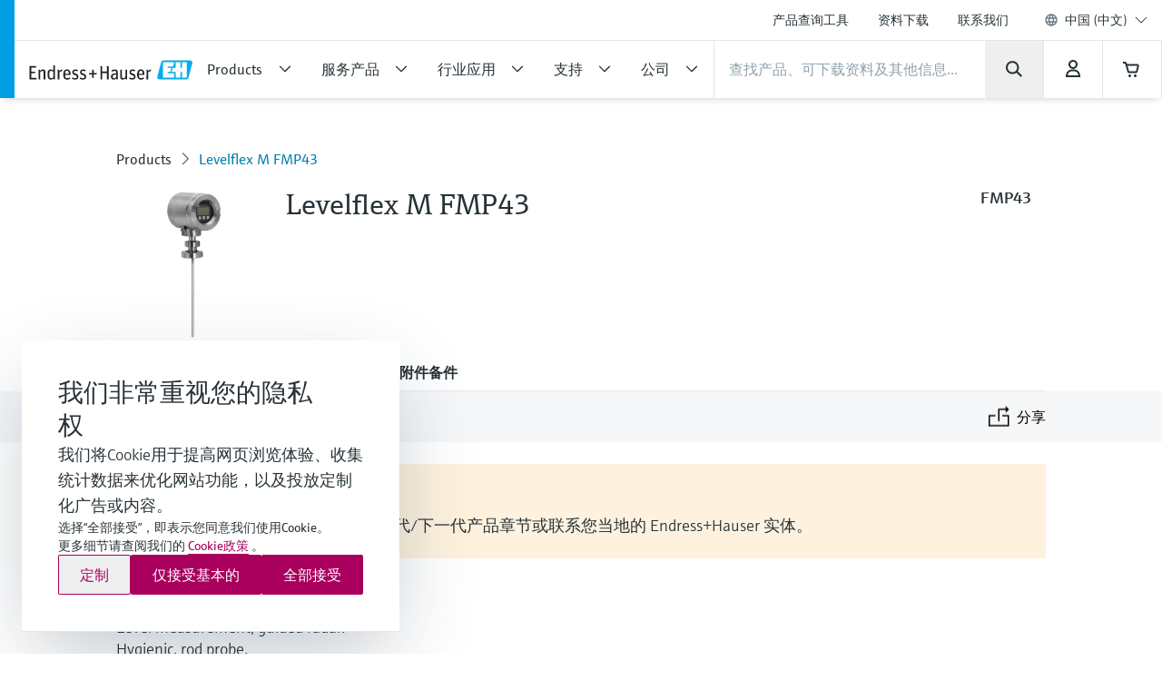

--- FILE ---
content_type: application/javascript; charset=utf-8
request_url: https://www.endress.com.cn/_/maintenance_mode/zh
body_size: 1399
content:
if(!window.eh) { window.eh = {} }; window.eh.maintenanceInfo = {"creationDate":"2026-01-25T20:34:29.417Z","nebp":{"enabled":true,"maintenanceEnabled":false,"maintenanceAnnouncementEnabled":false,"start":"2023-12-08T00:00:00.418Z","end":"2023-12-08T00:00:00.418Z","announcementStart":"2023-12-08T00:00:00.418Z","announcementEnd":"2023-12-08T00:00:00.418Z","inMaintenanceModeAnnnouncement":false,"inMaintenanceMode":false,"available":true,"maintenanceInfo":"预计关停时间：2023/12/8至2023/12/8 (UTC)","maintenanceCompletedText":"Please return on 2023/12/8 (UTC), when we expect the maintenance period to be completed."},"productGuide":{"enabled":true,"maintenanceEnabled":false,"maintenanceAnnouncementEnabled":false,"start":"2021-10-24T00:00:00.418Z","end":"2021-10-24T00:00:00.418Z","announcementStart":"2021-10-24T00:00:00.418Z","announcementEnd":"2021-10-24T00:00:00.418Z","inMaintenanceModeAnnnouncement":false,"inMaintenanceMode":false,"available":true,"maintenanceInfo":"Estimated downtime: 2021/10/24 to 2021/10/24 (UTC)","maintenanceCompletedText":"Please return on 2021/10/24 (UTC), when we expect the maintenance period to be completed."},"myDocuments":{"enabled":true,"maintenanceEnabled":false,"maintenanceAnnouncementEnabled":false,"start":"2026-01-18T00:00:00.419Z","end":"2026-01-18T00:00:00.419Z","announcementStart":"2026-01-18T00:00:00.419Z","announcementEnd":"2026-01-18T00:00:00.419Z","inMaintenanceModeAnnnouncement":false,"inMaintenanceMode":false,"available":true,"maintenanceInfo":"*my-documents.maintenance.tooltip-text","maintenanceCompletedText":"*my-documents.message-maintenance.completed"}}; document.dispatchEvent(new Event('MaintenanceInfo:loaded'));